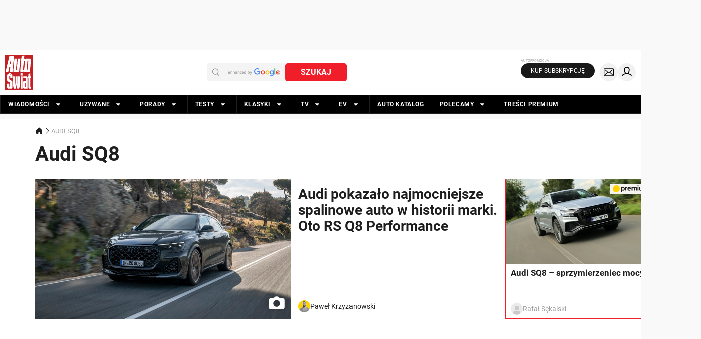

--- FILE ---
content_type: application/javascript; charset=utf-8
request_url: https://fundingchoicesmessages.google.com/f/AGSKWxUUhReuVTEtAg86kkvNirIFWpbPqj4vbMNSn2s85_CEOuxapLOzRRljWWYd_37EX_IyR05hCm1BX95qpkzQM-WOfH_VQD069_xXG8czApMiyDhNHwvKCttepTJBsbtB-oPLwm9YGkSyBjTuzv0lqyrtN-cR3DT3iWAbMXYzJMrB1e53WeZYWb-mXYxd/_/1/ads__936x60./wp_ad_250_-ad-rotator-_generic_ad.
body_size: -1285
content:
window['ac52a7d1-5cf2-424c-bdc0-7a1187c04c81'] = true;

--- FILE ---
content_type: application/javascript; charset=utf-8
request_url: https://fundingchoicesmessages.google.com/f/AGSKWxWq9Ob9xw7D3j9rF2LhXuMPQBNemsBWBAePOFbn7XaRE7M1OmvEWwEe334ZTfGs81A49t48tkDRRn7VkF1oB7KyygHOe_PBy69KNosqCZVjHsJAW-5PMFDiAP84DALzQiHTVOl6ww==?fccs=W251bGwsbnVsbCxudWxsLG51bGwsbnVsbCxudWxsLFsxNzY5OTc5Mzc1LDE4MDAwMDAwMF0sbnVsbCxudWxsLG51bGwsW251bGwsWzcsNl0sbnVsbCxudWxsLG51bGwsbnVsbCxudWxsLG51bGwsbnVsbCxudWxsLG51bGwsMV0sImh0dHBzOi8vd3d3LmF1dG8tc3dpYXQucGwvYXVkaS1zcTgiLG51bGwsW1s4LCJGZjBSR0hUdW44SSJdLFs5LCJlbi1VUyJdLFsxNiwiWzEsMSwxXSJdLFsxOSwiMiJdLFsxNywiWzBdIl0sWzI0LCIiXSxbMjksImZhbHNlIl1dXQ
body_size: 123
content:
if (typeof __googlefc.fcKernelManager.run === 'function') {"use strict";this.default_ContributorServingResponseClientJs=this.default_ContributorServingResponseClientJs||{};(function(_){var window=this;
try{
var rp=function(a){this.A=_.t(a)};_.u(rp,_.J);var sp=function(a){this.A=_.t(a)};_.u(sp,_.J);sp.prototype.getWhitelistStatus=function(){return _.F(this,2)};var tp=function(a){this.A=_.t(a)};_.u(tp,_.J);var up=_.ed(tp),vp=function(a,b,c){this.B=a;this.j=_.A(b,rp,1);this.l=_.A(b,_.Qk,3);this.F=_.A(b,sp,4);a=this.B.location.hostname;this.D=_.Fg(this.j,2)&&_.O(this.j,2)!==""?_.O(this.j,2):a;a=new _.Qg(_.Rk(this.l));this.C=new _.eh(_.q.document,this.D,a);this.console=null;this.o=new _.np(this.B,c,a)};
vp.prototype.run=function(){if(_.O(this.j,3)){var a=this.C,b=_.O(this.j,3),c=_.gh(a),d=new _.Wg;b=_.hg(d,1,b);c=_.C(c,1,b);_.kh(a,c)}else _.hh(this.C,"FCNEC");_.pp(this.o,_.A(this.l,_.De,1),this.l.getDefaultConsentRevocationText(),this.l.getDefaultConsentRevocationCloseText(),this.l.getDefaultConsentRevocationAttestationText(),this.D);_.qp(this.o,_.F(this.F,1),this.F.getWhitelistStatus());var e;a=(e=this.B.googlefc)==null?void 0:e.__executeManualDeployment;a!==void 0&&typeof a==="function"&&_.Uo(this.o.G,
"manualDeploymentApi")};var wp=function(){};wp.prototype.run=function(a,b,c){var d;return _.v(function(e){d=up(b);(new vp(a,d,c)).run();return e.return({})})};_.Uk(7,new wp);
}catch(e){_._DumpException(e)}
}).call(this,this.default_ContributorServingResponseClientJs);
// Google Inc.

//# sourceURL=/_/mss/boq-content-ads-contributor/_/js/k=boq-content-ads-contributor.ContributorServingResponseClientJs.en_US.Ff0RGHTun8I.es5.O/d=1/exm=ad_blocking_detection_executable,kernel_loader,loader_js_executable/ed=1/rs=AJlcJMwj_NGSDs7Ec5ZJCmcGmg-e8qljdw/m=cookie_refresh_executable
__googlefc.fcKernelManager.run('\x5b\x5b\x5b7,\x22\x5b\x5bnull,\\\x22auto-swiat.pl\\\x22,\\\x22AKsRol8691pNLtJLTMHldmerrxFWQrkQp2fCAVABYAsHLMJjtuH8pVPqtwKAYgZxiUqoeoBg5kGqTrBYUmpGHtkFByxdBcydi_8d3QqWOb5cQNHNBT39ohWf7yaF2WT8kAN7Il3UG99cThJSd6V6KXDNgYZtRc6QzQ\\\\u003d\\\\u003d\\\x22\x5d,null,\x5b\x5bnull,null,null,\\\x22https:\/\/fundingchoicesmessages.google.com\/f\/AGSKWxVSSXIs7ASd0QTNUZbwgLDZUpNeegxoWB1mXkx2N5hxzvuHDclB8og_nqKSd6391GbuYx_qMmr1Pf-00LoYFJk73F1Fv4--19dWqiQkvTKe7OBPlhlLZ3C8RESaDNHuDSKnsqKl2g\\\\u003d\\\\u003d\\\x22\x5d,null,null,\x5bnull,null,null,\\\x22https:\/\/fundingchoicesmessages.google.com\/el\/AGSKWxWo-eR6V5PQD0dXPxNbIRIWCkq9W6v_ir6aFZwaBCB8TJg9BsKO1eQetyI3C5y1UfRVp5ZXb9RHpTxrGgeTMwjZmXwyaahLHa0BfqULSrCsTjgwq_H0LWf6fwrKVT8RjJyc4DpSpQ\\\\u003d\\\\u003d\\\x22\x5d,null,\x5bnull,\x5b7,6\x5d,null,null,null,null,null,null,null,null,null,1\x5d\x5d,\x5b3,1\x5d\x5d\x22\x5d\x5d,\x5bnull,null,null,\x22https:\/\/fundingchoicesmessages.google.com\/f\/AGSKWxU5eR9mInEy0lu-T670YrRIZ2Jh7FY9-w5Y3atMsXb6XpvVOygoSldj5Z68oQPkoNIHJKGO80_U8HG5_xHzfq6i558ZF828QdzqvEYDE_S-Uu8x1v2tu4sVqijOFl_Ncqt4Ayjc7w\\u003d\\u003d\x22\x5d\x5d');}